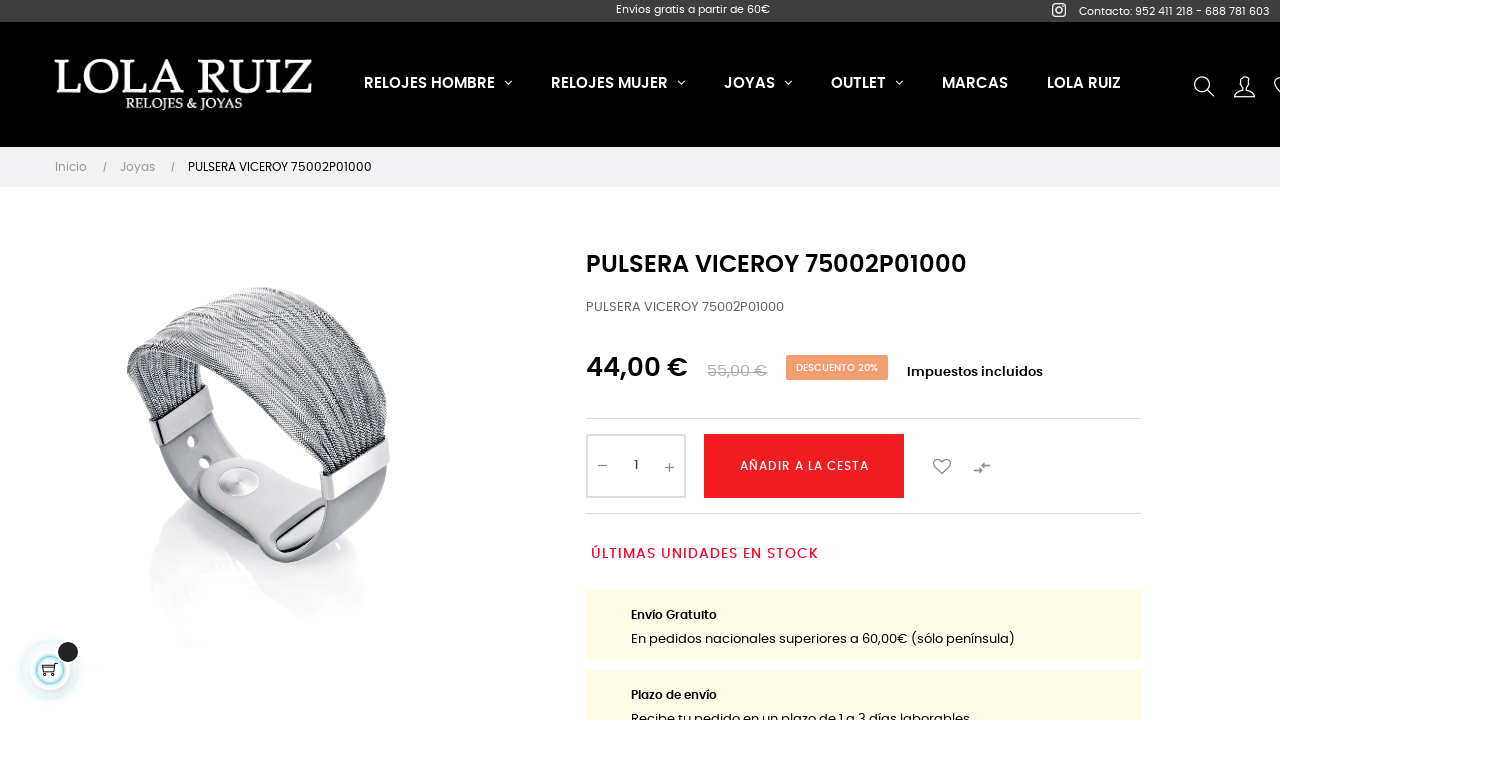

--- FILE ---
content_type: text/html; charset=utf-8
request_url: https://lolaruizjoyeria.com/joyas/1336-75002p01000.html
body_size: 17916
content:
<!doctype html>
<html lang="es"  class="default" >

  <head>
    
      
  <meta charset="utf-8">


  <meta http-equiv="x-ua-compatible" content="ie=edge">



  <link rel="canonical" href="https://lolaruizjoyeria.com/joyas/1336-75002p01000.html">

  <title>PULSERA VICEROY 75002P01000</title>
  <meta name="description" content="PULSERA VICEROY 75002P01000">
  <meta name="keywords" content="">
      
        



  <meta name="viewport" content="width=device-width, initial-scale=1">



  <link rel="icon" type="image/vnd.microsoft.icon" href="https://lolaruizjoyeria.com/img/favicon.ico?1651650628">
  <link rel="shortcut icon" type="image/x-icon" href="https://lolaruizjoyeria.com/img/favicon.ico?1651650628">


  

    <link rel="stylesheet" href="https://lolaruizjoyeria.com/themes/at_movic/assets/cache/theme-b1f0ca259.css" type="text/css" media="all">



    


  

  <script type="text/javascript">
        var LEO_COOKIE_THEME = "AT_MOVIC_PANEL_CONFIG";
        var add_cart_error = "An error occurred while processing your request. Please try again";
        var ajaxsearch = "1";
        var buttoncompare_title_add = "Comparar";
        var buttoncompare_title_remove = "Eliminar de comparaci\u00f3n";
        var buttonwishlist_title_add = "Lista de deseos";
        var buttonwishlist_title_remove = "Sacar de la WishList";
        var cancel_rating_txt = "Cancel Rating";
        var comparator_max_item = 3;
        var compared_products = [];
        var disable_review_form_txt = "No existe un criterio para opinar de este producto o este lenguaje";
        var enable_dropdown_defaultcart = 1;
        var enable_flycart_effect = 1;
        var enable_notification = 0;
        var height_cart_item = "115";
        var isLogged = false;
        var leo_push = 0;
        var leo_search_url = "https:\/\/lolaruizjoyeria.com\/module\/leoproductsearch\/productsearch";
        var leo_token = "d28acfdd3cf1b983257b85ff06a5e8d4";
        var leoproductsearch_static_token = "d28acfdd3cf1b983257b85ff06a5e8d4";
        var leoproductsearch_token = "974f2ea35f630018e3c348d4428571c0";
        var lf_is_gen_rtl = false;
        var lps_show_product_img = "1";
        var lps_show_product_price = "1";
        var lql_ajax_url = "https:\/\/lolaruizjoyeria.com\/module\/leoquicklogin\/leocustomer";
        var lql_is_gen_rtl = false;
        var lql_module_dir = "\/modules\/leoquicklogin\/";
        var lql_myaccount_url = "https:\/\/lolaruizjoyeria.com\/mi-cuenta";
        var lql_redirect = "";
        var number_cartitem_display = 3;
        var numpro_display = "100";
        var prestashop = {"cart":{"products":[],"totals":{"total":{"type":"total","label":"Total","amount":0,"value":"0,00\u00a0\u20ac"},"total_including_tax":{"type":"total","label":"Total (impuestos incl.)","amount":0,"value":"0,00\u00a0\u20ac"},"total_excluding_tax":{"type":"total","label":"Total (impuestos excl.)","amount":0,"value":"0,00\u00a0\u20ac"}},"subtotals":{"products":{"type":"products","label":"Subtotal","amount":0,"value":"0,00\u00a0\u20ac"},"discounts":null,"shipping":{"type":"shipping","label":"Transporte","amount":0,"value":""},"tax":null},"products_count":0,"summary_string":"0 art\u00edculos","vouchers":{"allowed":1,"added":[]},"discounts":[],"minimalPurchase":0,"minimalPurchaseRequired":""},"currency":{"name":"Euro","iso_code":"EUR","iso_code_num":"978","sign":"\u20ac"},"customer":{"lastname":null,"firstname":null,"email":null,"birthday":null,"newsletter":null,"newsletter_date_add":null,"optin":null,"website":null,"company":null,"siret":null,"ape":null,"is_logged":false,"gender":{"type":null,"name":null},"addresses":[]},"language":{"name":"Espa\u00f1ol (Spanish)","iso_code":"es","locale":"es-ES","language_code":"es","is_rtl":"0","date_format_lite":"d\/m\/Y","date_format_full":"d\/m\/Y H:i:s","id":1},"page":{"title":"","canonical":null,"meta":{"title":"PULSERA VICEROY 75002P01000","description":"PULSERA VICEROY 75002P01000","keywords":"","robots":"index"},"page_name":"product","body_classes":{"lang-es":true,"lang-rtl":false,"country-ES":true,"currency-EUR":true,"layout-full-width":true,"page-product":true,"tax-display-enabled":true,"product-id-1336":true,"product-PULSERA VICEROY 75002P01000":true,"product-id-category-47":true,"product-id-manufacturer-8":true,"product-id-supplier-0":true,"product-available-for-order":true},"admin_notifications":[]},"shop":{"name":"Lola Ruiz Joyeria","logo":"https:\/\/lolaruizjoyeria.com\/img\/lola-ruiz-joyeria-logo-1648454659.jpg","stores_icon":"https:\/\/lolaruizjoyeria.com\/img\/logo_stores.png","favicon":"https:\/\/lolaruizjoyeria.com\/img\/favicon.ico"},"urls":{"base_url":"https:\/\/lolaruizjoyeria.com\/","current_url":"https:\/\/lolaruizjoyeria.com\/joyas\/1336-75002p01000.html","shop_domain_url":"https:\/\/lolaruizjoyeria.com","img_ps_url":"https:\/\/lolaruizjoyeria.com\/img\/","img_cat_url":"https:\/\/lolaruizjoyeria.com\/img\/c\/","img_lang_url":"https:\/\/lolaruizjoyeria.com\/img\/l\/","img_prod_url":"https:\/\/lolaruizjoyeria.com\/img\/p\/","img_manu_url":"https:\/\/lolaruizjoyeria.com\/img\/m\/","img_sup_url":"https:\/\/lolaruizjoyeria.com\/img\/su\/","img_ship_url":"https:\/\/lolaruizjoyeria.com\/img\/s\/","img_store_url":"https:\/\/lolaruizjoyeria.com\/img\/st\/","img_col_url":"https:\/\/lolaruizjoyeria.com\/img\/co\/","img_url":"https:\/\/lolaruizjoyeria.com\/themes\/at_movic\/assets\/img\/","css_url":"https:\/\/lolaruizjoyeria.com\/themes\/at_movic\/assets\/css\/","js_url":"https:\/\/lolaruizjoyeria.com\/themes\/at_movic\/assets\/js\/","pic_url":"https:\/\/lolaruizjoyeria.com\/upload\/","pages":{"address":"https:\/\/lolaruizjoyeria.com\/direccion","addresses":"https:\/\/lolaruizjoyeria.com\/direcciones","authentication":"https:\/\/lolaruizjoyeria.com\/iniciar-sesion","cart":"https:\/\/lolaruizjoyeria.com\/carrito","category":"https:\/\/lolaruizjoyeria.com\/index.php?controller=category","cms":"https:\/\/lolaruizjoyeria.com\/index.php?controller=cms","contact":"https:\/\/lolaruizjoyeria.com\/contactenos","discount":"https:\/\/lolaruizjoyeria.com\/descuento","guest_tracking":"https:\/\/lolaruizjoyeria.com\/seguimiento-pedido-invitado","history":"https:\/\/lolaruizjoyeria.com\/historial-compra","identity":"https:\/\/lolaruizjoyeria.com\/datos-personales","index":"https:\/\/lolaruizjoyeria.com\/","my_account":"https:\/\/lolaruizjoyeria.com\/mi-cuenta","order_confirmation":"https:\/\/lolaruizjoyeria.com\/confirmacion-pedido","order_detail":"https:\/\/lolaruizjoyeria.com\/index.php?controller=order-detail","order_follow":"https:\/\/lolaruizjoyeria.com\/seguimiento-pedido","order":"https:\/\/lolaruizjoyeria.com\/pedido","order_return":"https:\/\/lolaruizjoyeria.com\/index.php?controller=order-return","order_slip":"https:\/\/lolaruizjoyeria.com\/facturas-abono","pagenotfound":"https:\/\/lolaruizjoyeria.com\/pagina-no-encontrada","password":"https:\/\/lolaruizjoyeria.com\/recuperar-contrase\u00f1a","pdf_invoice":"https:\/\/lolaruizjoyeria.com\/index.php?controller=pdf-invoice","pdf_order_return":"https:\/\/lolaruizjoyeria.com\/index.php?controller=pdf-order-return","pdf_order_slip":"https:\/\/lolaruizjoyeria.com\/index.php?controller=pdf-order-slip","prices_drop":"https:\/\/lolaruizjoyeria.com\/productos-rebajados","product":"https:\/\/lolaruizjoyeria.com\/index.php?controller=product","search":"https:\/\/lolaruizjoyeria.com\/busqueda","sitemap":"https:\/\/lolaruizjoyeria.com\/mapa del sitio","stores":"https:\/\/lolaruizjoyeria.com\/tiendas","supplier":"https:\/\/lolaruizjoyeria.com\/proveedor","register":"https:\/\/lolaruizjoyeria.com\/iniciar-sesion?create_account=1","order_login":"https:\/\/lolaruizjoyeria.com\/pedido?login=1"},"alternative_langs":[],"theme_assets":"\/themes\/at_movic\/assets\/","actions":{"logout":"https:\/\/lolaruizjoyeria.com\/?mylogout="},"no_picture_image":{"bySize":{"small_default":{"url":"https:\/\/lolaruizjoyeria.com\/img\/p\/es-default-small_default.jpg","width":98,"height":123},"cart_default":{"url":"https:\/\/lolaruizjoyeria.com\/img\/p\/es-default-cart_default.jpg","width":250,"height":314},"medium_default":{"url":"https:\/\/lolaruizjoyeria.com\/img\/p\/es-default-medium_default.jpg","width":378,"height":472},"home_default":{"url":"https:\/\/lolaruizjoyeria.com\/img\/p\/es-default-home_default.jpg","width":378,"height":472},"large_default":{"url":"https:\/\/lolaruizjoyeria.com\/img\/p\/es-default-large_default.jpg","width":800,"height":1000}},"small":{"url":"https:\/\/lolaruizjoyeria.com\/img\/p\/es-default-small_default.jpg","width":98,"height":123},"medium":{"url":"https:\/\/lolaruizjoyeria.com\/img\/p\/es-default-medium_default.jpg","width":378,"height":472},"large":{"url":"https:\/\/lolaruizjoyeria.com\/img\/p\/es-default-large_default.jpg","width":800,"height":1000},"legend":""}},"configuration":{"display_taxes_label":true,"display_prices_tax_incl":true,"is_catalog":false,"show_prices":true,"opt_in":{"partner":true},"quantity_discount":{"type":"discount","label":"Descuento unitario"},"voucher_enabled":1,"return_enabled":0},"field_required":[],"breadcrumb":{"links":[{"title":"Inicio","url":"https:\/\/lolaruizjoyeria.com\/"},{"title":"Joyas","url":"https:\/\/lolaruizjoyeria.com\/47-joyas"},{"title":"PULSERA VICEROY 75002P01000","url":"https:\/\/lolaruizjoyeria.com\/joyas\/1336-75002p01000.html"}],"count":3},"link":{"protocol_link":"https:\/\/","protocol_content":"https:\/\/"},"time":1769614015,"static_token":"d28acfdd3cf1b983257b85ff06a5e8d4","token":"974f2ea35f630018e3c348d4428571c0","debug":false};
        var productcompare_add = "El producto ha sido a\u00f1adido a la lista de comparaci\u00f3n";
        var productcompare_add_error = "An error occurred while adding. Please try again";
        var productcompare_max_item = "No se puede agregar m\u00e1s de 3 producto a la comparaci\u00f3n de productos";
        var productcompare_remove = "El producto se ha eliminado correctamente de la lista de comparaci\u00f3n";
        var productcompare_remove_error = "An error occurred while removing. Please try again";
        var productcompare_url = "https:\/\/lolaruizjoyeria.com\/module\/leofeature\/productscompare";
        var productcompare_viewlistcompare = "Ver la lista de comparaci\u00f3n";
        var psemailsubscription_subscription = "https:\/\/lolaruizjoyeria.com\/module\/ps_emailsubscription\/subscription";
        var psr_icon_color = "#F19D76";
        var review_error = "An error occurred while processing your request. Please try again";
        var show_popup = 1;
        var text_no_product = "Don't have products";
        var text_results_count = "results";
        var type_dropdown_defaultcart = "dropdown";
        var type_flycart_effect = "fade";
        var url_leoproductattribute = "https:\/\/lolaruizjoyeria.com\/module\/leofeature\/LeoProductAttribute";
        var width_cart_item = "265";
        var wishlist_add = "El producto ha sido a\u00f1adido a su lista de deseos";
        var wishlist_cancel_txt = "Cancelar";
        var wishlist_confirm_del_txt = "Eliminar el elemento seleccionado?";
        var wishlist_del_default_txt = "No se puede eliminar por defecto deseos";
        var wishlist_email_txt = "Email";
        var wishlist_loggin_required = "Tienes que iniciar sesi\u00f3n para poder gestionar su lista de deseos";
        var wishlist_ok_txt = "De acuerdo";
        var wishlist_quantity_required = "Debe introducir una cantidad";
        var wishlist_remove = "El producto se retir\u00f3 con \u00e9xito de su Lista de deseos";
        var wishlist_reset_txt = "Reiniciar";
        var wishlist_send_txt = "Enviar";
        var wishlist_send_wishlist_txt = "Enviar lista de deseos";
        var wishlist_url = "https:\/\/lolaruizjoyeria.com\/module\/leofeature\/mywishlist";
        var wishlist_viewwishlist = "Ver su lista de deseos";
      </script>
<script type="text/javascript">
	var choosefile_text = "Elija el archivo";
	var turnoff_popup_text = "No mostrar este popup de nuevo";
	
	var size_item_quickview = 82;
	var style_scroll_quickview = 'vertical';
	
	var size_item_page = 113;
	var style_scroll_page = 'horizontal';
	
	var size_item_quickview_attr = 101;	
	var style_scroll_quickview_attr = 'vertical';
	
	var size_item_popup = 160;
	var style_scroll_popup = 'vertical';
</script>


  <!-- emarketing start -->










<!-- emarketing end --><script type="text/javascript">
	
	var FancyboxI18nClose = "Cerrar";
	var FancyboxI18nNext = "Siguiente";
	var FancyboxI18nPrev = "Anterior";
	var current_link = "http://lolaruizjoyeria.com/";		
	var currentURL = window.location;
	currentURL = String(currentURL);
	currentURL = currentURL.replace("https://","").replace("http://","").replace("www.","").replace( /#\w*/, "" );
	current_link = current_link.replace("https://","").replace("http://","").replace("www.","");
	var text_warning_select_txt = "Por favor seleccione uno de quitar?";
	var text_confirm_remove_txt = "¿Seguro para eliminar fila de pie?";
	var close_bt_txt = "Cerrar";
	var list_menu = [];
	var list_menu_tmp = {};
	var list_tab = [];
	var isHomeMenu = 0;
	
</script>
        <style type="text/css">/*BANNER DTOS*/
.bannerdto { display: flex; justify-content: center; align-items: center;
} /*TEXTOS DISPONIBILIDAD DE ARTICULOS*/
#product-availability .product-available { color: #036bff; font-size: 14px; font-weight: 500;
}
#product-availability .product-last-items { color: #ff032a; font-size: 14px; font-weight: 500;
} /*TITULOS CATEGORÍAS DE PRODUCTOS*/
h6, .h6 { font-size: 16px;
} /*MODULO SEGURIDAD*/
.blockreassurance_product { margin-top: 0px;
}
.blockreassurance_product>div { background-color: #fffce8; padding: 10px 25px 10px 45px; border: 0;
} /*CARACTERÍSTICAS DE PRODUCTO*/
.product-features>dl.data-sheet dt.name { color: #000000; font-weight: 400 !important; background: #fffce8;
}
.product-features>dl.data-sheet dd.value { color: #000000; font-weight: 400 !important; background: #fffce8;
} /*TAMAÑO IMAGEN EN CARRUSEL*/ @media (min-width: 1200px) { .thumbnail-container a.product-thumbnail img { width: 75% !important; height: 75% !important; left: 27px; }
} .thumbnail-container a.product-thumbnail { width: 20em; height: 20em;
} /*FOOTER*/
.footer-container .ApColumn .title_block { margin: 0 0 10px; font-size: 14px !important; color: white;
}
.custom-checkbox .psgdpr_consent_message { color: #fff; margin-top: 14px;
} </style>
            <script async src="https://www.googletagmanager.com/gtag/js?id=G-GP4QFZX2Z8"></script>
<script>
  window.dataLayer = window.dataLayer || [];
  function gtag(){dataLayer.push(arguments);}
  gtag('js', new Date());
  gtag(
    'config',
    'G-GP4QFZX2Z8',
    {
      'debug_mode':false
      , 'anonymize_ip': true                }
  );
</script>

<!-- @file modules\appagebuilder\views\templates\hook\header -->

<script>
	/**
	 * List functions will run when document.ready()
	 */
	var ap_list_functions = [];
	/**
	 * List functions will run when window.load()
	 */
	var ap_list_functions_loaded = [];

	/**
	 * List functions will run when document.ready() for theme
	 */

	var products_list_functions = [];
</script>


<script type='text/javascript'>
	var leoOption = {
		category_qty:1,
		product_list_image:0,
		product_one_img:1,
		productCdown: 1,
		productColor: 0,
		homeWidth: 378,
		homeheight: 472,
	}

	ap_list_functions.push(function(){
		if (typeof $.LeoCustomAjax !== "undefined" && $.isFunction($.LeoCustomAjax)) {
			var leoCustomAjax = new $.LeoCustomAjax();
			leoCustomAjax.processAjax();
		}
	});
</script>




    
  <meta property="og:type" content="product">
  <meta property="og:url" content="https://lolaruizjoyeria.com/joyas/1336-75002p01000.html">
  <meta property="og:title" content="PULSERA VICEROY 75002P01000">
  <meta property="og:site_name" content="Lola Ruiz Joyeria">
  <meta property="og:description" content="PULSERA VICEROY 75002P01000">
  <meta property="og:image" content="https://lolaruizjoyeria.com/2053-large_default/75002p01000.jpg">
      <meta property="product:pretax_price:amount" content="36.364">
    <meta property="product:pretax_price:currency" content="EUR">
    <meta property="product:price:amount" content="44">
    <meta property="product:price:currency" content="EUR">
    
  </head>

  <body id="product" class="lang-es country-es currency-eur layout-full-width page-product tax-display-enabled product-id-1336 product-pulsera-viceroy-75002p01000 product-id-category-47 product-id-manufacturer-8 product-id-supplier-0 product-available-for-order fullwidth">

    
      
    

    <main id="page">
      
              
      <header id="header">
        <div class="header-container">
          
             
 <div style="display:flex;background-color: #3E3E3E; height: 1.7em;justify-content: flex-end;">
	<p class="envios">Envíos gratis a partir de 60€</p>
	<a href="https://www.instagram.com/lolaruiz_joyeria/" style="color: white;float:right;padding: 1em;align-self: center;"><img src="https://lolaruizjoyeria.com/img/instagram.png" width="14" height="14"></a>
	<p style="color: #ffffff !important;font-size: 11px;align-self: center;margin-right: 1em;">Contacto: 952 411 218 - 688 781 603</p>
</div>


  <div class="header-banner">
          <div class="container">
              <div class="inner"></div>
          </div>
        </div>



  <nav class="header-nav">
    <div class="topnav">
              <div class="inner"></div>
          </div>
    <div class="bottomnav">
              <div class="inner"></div>
          </div>
  </nav>



  <div class="header-top">
          <div class="inner"><!-- @file modules\appagebuilder\views\templates\hook\ApRow -->
    <div        class="row box-top no-margin ApRow  has-bg bg-boxed"
                            style="background: no-repeat;"        data-bg_data=" no-repeat"        >
                                            <!-- @file modules\appagebuilder\views\templates\hook\ApColumn -->
<div    class="col-xl-2 col-lg-3 col-md-12 col-sm-12 col-xs-12 col-sp-12 col-logo ApColumn "
	    >
                    <!-- @file modules\appagebuilder\views\templates\hook\ApGenCode -->

	<div class="h-logo">    <a href="https://lolaruizjoyeria.com/">        <img class="img-fluid" src="https://lolaruizjoyeria.com/img/lola-ruiz-joyeria-logo-1648454659.jpg" alt="Lola Ruiz Joyeria">    </a></div>

    </div><!-- @file modules\appagebuilder\views\templates\hook\ApColumn -->
<div    class="col-xl-8 col-lg-6 col-md-3 col-sm-3 col-xs-3 col-sp-3 col-menu ApColumn "
	    >
                    <!-- @file modules\appagebuilder\views\templates\hook\ApSlideShow -->
<div id="memgamenu-form_3289318688606182" class="ApMegamenu">
			    
                <nav data-megamenu-id="3289318688606182" class="leo-megamenu cavas_menu navbar navbar-default enable-canvas " role="navigation">
                            <!-- Brand and toggle get grouped for better mobile display -->
                            <div class="navbar-header">
                                    <button type="button" class="navbar-toggler hidden-lg-up" data-toggle="collapse" data-target=".megamenu-off-canvas-3289318688606182">
                                            <span class="sr-only">Navegación de palanca</span>
                                            &#9776;
                                            <!--
                                            <span class="icon-bar"></span>
                                            <span class="icon-bar"></span>
                                            <span class="icon-bar"></span>
                                            -->
                                    </button>
                            </div>
                            <!-- Collect the nav links, forms, and other content for toggling -->
                                                        <div class="leo-top-menu collapse navbar-toggleable-md megamenu-off-canvas megamenu-off-canvas-3289318688606182"><ul class="nav navbar-nav megamenu horizontal"><li data-menu-type="category" class="nav-item parent  dropdown   leo-1" >
    <a class="nav-link dropdown-toggle has-category" data-toggle="dropdown" href="https://lolaruizjoyeria.com/43-relojes-hombre" target="_self">

                    
                    <span class="menu-title">Relojes Hombre</span>
                                        
            </a>
        <b class="caret"></b>
            <div class="dropdown-sub dropdown-menu" style="width:800px">
            <div class="dropdown-menu-inner">
                                    <div class="row">
                                                    <div class="mega-col col-md-3" >
                                <div class="mega-col-inner ">
                                    <div class="leo-widget" data-id_widget="1631877706">
    <div class="widget-links">
		<div class="menu-title">
		Relojes Hombre
	</div>
		<div class="widget-inner">	
		<div id="tabs986400190" class="panel-group">
			<ul class="nav-links">
				  
					<li ><a href="https://lolaruizjoyeria.com/43-relojes-hombre" >Todos los Relojes</a></li>
							</ul>
		</div>
	</div>
    </div>
</div>                                </div>
                            </div>
                                                    <div class="mega-col col-md-2" >
                                <div class="mega-col-inner ">
                                    <div class="leo-widget" data-id_widget="1631877890">
    <div class="widget-links">
		<div class="menu-title">
		Marcas
	</div>
		<div class="widget-inner">	
		<div id="tabs1546179202" class="panel-group">
			<ul class="nav-links">
				  
					<li ><a href="https://lolaruizjoyeria.com/43-relojes-hombre?q=Marca-Seiko" >Seiko</a></li>
				  
					<li ><a href="https://lolaruizjoyeria.com/43-relojes-hombre?q=Marca-Tommy+Hilfiger" >Tommy Hilfiger</a></li>
				  
					<li ><a href="https://lolaruizjoyeria.com/43-relojes-hombre?q=Marca-Guess" >Guess</a></li>
				  
					<li ><a href="https://lolaruizjoyeria.com/43-relojes-hombre?q=Marca-Bering" >Bering</a></li>
				  
					<li ><a href="https://lolaruizjoyeria.com/43-relojes-hombre?q=Marca-G%5C-Shock" >G-Shock</a></li>
				  
					<li ><a href="https://lolaruizjoyeria.com/43-relojes-hombres?q=Marca-Casio" >Casio</a></li>
				  
					<li ><a href="https://lolaruizjoyeria.com/43-relojes-hombre?q=Marca-Casio+Vintage" >Casio Vintage</a></li>
				  
					<li ><a href="https://lolaruizjoyeria.com/43-relojes-hombre?q=Marca-Lotus" >Lotus</a></li>
				  
					<li ><a href="https://lolaruizjoyeria.com/43-relojes-hombre?q=Marca-Gant" >Gant</a></li>
				  
					<li ><a href="https://lolaruizjoyeria.com/43-relojes-hombre?q=Marca-swiss-military" >Swiss Military</a></li>
							</ul>
		</div>
	</div>
    </div>
</div>                                </div>
                            </div>
                                                    <div class="mega-col col-md-2" >
                                <div class="mega-col-inner ">
                                    <div class="leo-widget" data-id_widget="1631878219">
    <div class="widget-links">
		<div class="menu-title">
		Estilo
	</div>
		<div class="widget-inner">	
		<div id="tabs277473192" class="panel-group">
			<ul class="nav-links">
				  
					<li ><a href="https://lolaruizjoyeria.com/43-relojes-hombres?q=Estilo-Clasico" >Clásico</a></li>
				  
					<li ><a href="https://lolaruizjoyeria.com/43-relojes-hombres?q=Estilo-Deportivo" >Deportivo</a></li>
				  
					<li ><a href="https://lolaruizjoyeria.com/43-relojes-hombres?q=Estilo-Moderno" >Moderno</a></li>
				  
					<li ><a href="https://lolaruizjoyeria.com/43-relojes-hombres?q=Estilo-Vintage" >Vintage</a></li>
							</ul>
		</div>
	</div>
    </div>
</div>                                </div>
                            </div>
                                                    <div class="mega-col col-md-2" >
                                <div class="mega-col-inner ">
                                    <div class="leo-widget" data-id_widget="1631878303">
    <div class="widget-links">
		<div class="menu-title">
		Movimiento
	</div>
		<div class="widget-inner">	
		<div id="tabs1873651993" class="panel-group">
			<ul class="nav-links">
				  
					<li ><a href="https://lolaruizjoyeria.com/43-relojes-hombres?q=Movimiento-Automatico" >Automático</a></li>
				  
					<li ><a href="https://lolaruizjoyeria.com/43-relojes-hombres?q=Movimiento-Cuarzo" >Cuarzo</a></li>
				  
					<li ><a href="https://lolaruizjoyeria.com/43-relojes-hombres?q=Movimiento-Cuerda-Manual" >Cuerda Manual</a></li>
				  
					<li ><a href="https://lolaruizjoyeria.com/43-relojes-hombres?q=Movimiento-Solar" >Solar</a></li>
				  
					<li ><a href="https://lolaruizjoyeria.com/43-relojes-hombres?q=Movimiento-Kinetic" >Kinetic</a></li>
							</ul>
		</div>
	</div>
    </div>
</div>                                </div>
                            </div>
                                                    <div class="mega-col col-md-2" >
                                <div class="mega-col-inner ">
                                    <div class="leo-widget" data-id_widget="1631878404">
    <div class="widget-links">
		<div class="menu-title">
		Precio
	</div>
		<div class="widget-inner">	
		<div id="tabs897440367" class="panel-group">
			<ul class="nav-links">
				  
					<li ><a href="https://lolaruizjoyeria.com/43-relojes-hombres?q=Precio-%E2%82%AC-0-100" >&lt; 100 €</a></li>
				  
					<li ><a href="https://lolaruizjoyeria.com/43-relojes-hombres?q=Precio-%E2%82%AC-100-200" >100-200 €</a></li>
				  
					<li ><a href="https://lolaruizjoyeria.com/43-relojes-hombres?q=Precio-%E2%82%AC-200-500" >200-500 €</a></li>
				  
					<li ><a href="https://lolaruizjoyeria.com/43-relojes-hombres?q=Precio-%E2%82%AC-500-9999" >&gt; 500 €</a></li>
							</ul>
		</div>
	</div>
    </div>
</div>                                </div>
                            </div>
                                            </div>
                            </div>
        </div>
    </li>
<li data-menu-type="category" class="nav-item parent  dropdown   leo-1" >
    <a class="nav-link dropdown-toggle has-category" data-toggle="dropdown" href="https://lolaruizjoyeria.com/44-relojes-mujer" target="_self">

                    
                    <span class="menu-title">Relojes Mujer</span>
                                        
            </a>
        <b class="caret"></b>
            <div class="dropdown-sub dropdown-menu" style="width:800px">
            <div class="dropdown-menu-inner">
                                    <div class="row">
                                                    <div class="mega-col col-md-2" >
                                <div class="mega-col-inner ">
                                    <div class="leo-widget" data-id_widget="1631878914">
    <div class="widget-links">
		<div class="menu-title">
		Relojes Mujer
	</div>
		<div class="widget-inner">	
		<div id="tabs279991792" class="panel-group">
			<ul class="nav-links">
				  
					<li ><a href="https://lolaruizjoyeria.com/44-relojes-mujer" >Todos los Relojes</a></li>
							</ul>
		</div>
	</div>
    </div>
</div>                                </div>
                            </div>
                                                    <div class="mega-col col-md-2" >
                                <div class="mega-col-inner ">
                                    <div class="leo-widget" data-id_widget="1631879141">
    <div class="widget-links">
		<div class="menu-title">
		Marcas
	</div>
		<div class="widget-inner">	
		<div id="tabs2122383974" class="panel-group">
			<ul class="nav-links">
				  
					<li ><a href="https://lolaruizjoyeria.com/44-relojes-mujer?q=Marca-Seiko" >Seiko</a></li>
				  
					<li ><a href="https://lolaruizjoyeria.com/44-relojes-mujer?q=Marca-Tous" >Tous</a></li>
				  
					<li ><a href="https://lolaruizjoyeria.com/44-relojes-mujer?q=Marca-Guess" >Guess</a></li>
				  
					<li ><a href="https://lolaruizjoyeria.com/44-relojes-mujer?q=Marca-Tommy+Hilfiger" >Tommy Hilfiger</a></li>
				  
					<li ><a href="https://lolaruizjoyeria.com/44-relojes-mujer?q=Marca-Bering" >Bering</a></li>
				  
					<li ><a href="https://lolaruizjoyeria.com/44-relojes-mujer?q=Marca-Casio" >Casio</a></li>
				  
					<li ><a href="https://lolaruizjoyeria.com/44-relojes-mujer?q=Marca-Casio+Vintage" >Casio Vintage</a></li>
				  
					<li ><a href="https://lolaruizjoyeria.com/44-relojes-mujer?q=Marca-Lotus" >Lotus</a></li>
							</ul>
		</div>
	</div>
    </div>
</div>                                </div>
                            </div>
                                                    <div class="mega-col col-md-2" >
                                <div class="mega-col-inner ">
                                    <div class="leo-widget" data-id_widget="1638355013">
    <div class="widget-links">
		<div class="menu-title">
		Estilo
	</div>
		<div class="widget-inner">	
		<div id="tabs2123166585" class="panel-group">
			<ul class="nav-links">
				  
					<li ><a href="https://lolaruizjoyeria.com/44-relojes-mujer?q=Estilo-Clasico" >Clasico</a></li>
				  
					<li ><a href="https://lolaruizjoyeria.com/44-relojes-mujer?q=Estilo-Deportivo" >Deportivo</a></li>
				  
					<li ><a href="https://lolaruizjoyeria.com/44-relojes-mujer?q=Estilo-Moderno" >Moderno</a></li>
				  
					<li ><a href="https://lolaruizjoyeria.com/44-relojes-mujer?q=Estilo-Vintage" >Vintage</a></li>
							</ul>
		</div>
	</div>
    </div>
</div>                                </div>
                            </div>
                                                    <div class="mega-col col-md-2" >
                                <div class="mega-col-inner ">
                                    <div class="leo-widget" data-id_widget="1706177289">
    <div class="widget-links">
		<div class="menu-title">
		Movimiento
	</div>
		<div class="widget-inner">	
		<div id="tabs1746847920" class="panel-group">
			<ul class="nav-links">
				  
					<li ><a href="https://lolaruizjoyeria.com/44-relojes-mujer?q=Movimiento-Automatico" >Automático</a></li>
				  
					<li ><a href="https://lolaruizjoyeria.com/44-relojes-mujer?q=Movimiento-Cuarzo" >Cuarzo</a></li>
				  
					<li ><a href="https://lolaruizjoyeria.com/44-relojes-mujer?q=Movimiento-Cuerda-Manual" >Cuerda Manual</a></li>
				  
					<li ><a href="https://lolaruizjoyeria.com/44-relojes-mujer?q=Movimiento-Solar" >Solar</a></li>
				  
					<li ><a href="https://lolaruizjoyeria.com/44-relojes-mujer?q=Movimiento-Kinetic" >Kinetic</a></li>
							</ul>
		</div>
	</div>
    </div>
</div>                                </div>
                            </div>
                                                    <div class="mega-col col-md-3" >
                                <div class="mega-col-inner ">
                                    <div class="leo-widget" data-id_widget="1638355332">
    <div class="widget-links">
		<div class="menu-title">
		Precio
	</div>
		<div class="widget-inner">	
		<div id="tabs1444450566" class="panel-group">
			<ul class="nav-links">
				  
					<li ><a href="https://lolaruizjoyeria.com/44-relojes-mujer?q=Precio-%E2%82%AC-0-100" >&lt; 100 €</a></li>
				  
					<li ><a href="https://lolaruizjoyeria.com/44-relojes-mujer?q=Precio-%E2%82%AC-100-200" >100 - 200 €</a></li>
				  
					<li ><a href="https://lolaruizjoyeria.com/44-relojes-mujer?q=Precio-%E2%82%AC-200-500" >200 - 500 €</a></li>
				  
					<li ><a href="https://lolaruizjoyeria.com/44-relojes-mujer?q=Precio-%E2%82%AC-500-9999" >&gt; 500 €</a></li>
							</ul>
		</div>
	</div>
    </div>
</div>                                </div>
                            </div>
                                            </div>
                            </div>
        </div>
    </li>
<li data-menu-type="category" class="nav-item parent  dropdown aligned-left  leo-1" >
    <a class="nav-link dropdown-toggle has-category" data-toggle="dropdown" href="https://lolaruizjoyeria.com/47-joyas" target="_self">

                    
                    <span class="menu-title">Joyas</span>
                                        
            </a>
        <b class="caret"></b>
            <div class="dropdown-sub dropdown-menu" style="width:800px">
            <div class="dropdown-menu-inner">
                                    <div class="row">
                                                    <div class="mega-col col-md-3" >
                                <div class="mega-col-inner ">
                                    <div class="leo-widget" data-id_widget="1636105152">
    <div class="widget-links">
		<div class="menu-title">
		Joyas
	</div>
		<div class="widget-inner">	
		<div id="tabs767869034" class="panel-group">
			<ul class="nav-links">
				  
					<li ><a href="https://lolaruizjoyeria.com/47-joyas" >Todas las joyas</a></li>
				  
					<li ><a href="https://lolaruizjoyeria.com/95-pendientes" >Pendientes</a></li>
				  
					<li ><a href="https://lolaruizjoyeria.com/92-anillos" >Anillos</a></li>
				  
					<li ><a href="https://lolaruizjoyeria.com/93-pulseras" >Pulseras</a></li>
				  
					<li ><a href="https://lolaruizjoyeria.com/94-collares" >Collares</a></li>
							</ul>
		</div>
	</div>
    </div>
</div>                                </div>
                            </div>
                                                    <div class="mega-col col-md-2" >
                                <div class="mega-col-inner ">
                                    <div class="leo-widget" data-id_widget="1631879730">
    <div class="widget-links">
		<div class="menu-title">
		Marcas
	</div>
		<div class="widget-inner">	
		<div id="tabs298544141" class="panel-group">
			<ul class="nav-links">
				  
					<li ><a href="https://lolaruizjoyeria.com/47-joyas?q=Marca-Uno+de+50" >Uno de 50</a></li>
				  
					<li ><a href="https://lolaruizjoyeria.com/47-joyas?q=Marca-Majorica" >Majorica</a></li>
				  
					<li ><a href="https://lolaruizjoyeria.com/47-joyas?q=Marca-P+de+Paola" >P de Paola</a></li>
				  
					<li ><a href="https://lolaruizjoyeria.com/47-joyas?q=Marca-Guess" >Guess</a></li>
				  
					<li ><a href="https://lolaruizjoyeria.com/47-joyas?q=Marca-Tommy+Hilfiger" >Tommy Hilfiger</a></li>
				  
					<li ><a href="https://lolaruizjoyeria.com/47-joyas?q=Marca-Viceroy" >Viceroy</a></li>
				  
					<li ><a href="https://lolaruizjoyeria.com/47-joyas?q=Marca-Diamonfire" >DiamonFire</a></li>
				  
					<li ><a href="https://lolaruizjoyeria.com/47-joyas?q=Marca-Le+Carré" >Le Carré</a></li>
				  
					<li ><a href="https://lolaruizjoyeria.com/47-joyas?q=Marca-Itemporality" >Itemporality</a></li>
				  
					<li ><a href="https://lolaruizjoyeria.com/47-joyas?q=Marca-Vidal+%26+Vidal" > Vidal &amp; Vidal</a></li>
							</ul>
		</div>
	</div>
    </div>
</div>                                </div>
                            </div>
                                                    <div class="mega-col col-md-2" >
                                <div class="mega-col-inner ">
                                    <div class="leo-widget" data-id_widget="1632126688">
    <div class="widget-links">
		<div class="menu-title">
		Material
	</div>
		<div class="widget-inner">	
		<div id="tabs2028180753" class="panel-group">
			<ul class="nav-links">
				  
					<li ><a href="https://lolaruizjoyeria.com/47-joyas?q=Material-Acero" >Acero</a></li>
				  
					<li ><a href="https://lolaruizjoyeria.com/47-joyas?q=Material-Plata" >Plata</a></li>
				  
					<li ><a href="https://lolaruizjoyeria.com/47-joyas?q=Material-Oro" >Oro</a></li>
				  
					<li ><a href="https://lolaruizjoyeria.com/47-joyas?q=Material-Metal" >Metal</a></li>
							</ul>
		</div>
	</div>
    </div>
</div>                                </div>
                            </div>
                                                    <div class="mega-col col-md-2" >
                                <div class="mega-col-inner ">
                                    <div class="leo-widget" data-id_widget="1632126806">
    <div class="widget-links">
		<div class="menu-title">
		Género
	</div>
		<div class="widget-inner">	
		<div id="tabs837177268" class="panel-group">
			<ul class="nav-links">
				  
					<li ><a href="https://lolaruizjoyeria.com/47-joyas?q=Genero-Hombres" >Hombres</a></li>
				  
					<li ><a href="https://lolaruizjoyeria.com/47-joyas?q=Genero-Mujer" >Mujer</a></li>
				  
					<li ><a href="https://lolaruizjoyeria.com/47-joyas?q=Genero-Unisex" >Unisex</a></li>
							</ul>
		</div>
	</div>
    </div>
</div>                                </div>
                            </div>
                                                    <div class="mega-col col-md-2" >
                                <div class="mega-col-inner ">
                                    <div class="leo-widget" data-id_widget="1631878404">
    <div class="widget-links">
		<div class="menu-title">
		Precio
	</div>
		<div class="widget-inner">	
		<div id="tabs183816127" class="panel-group">
			<ul class="nav-links">
				  
					<li ><a href="https://lolaruizjoyeria.com/43-relojes-hombres?q=Precio-%E2%82%AC-0-100" >&lt; 100 €</a></li>
				  
					<li ><a href="https://lolaruizjoyeria.com/43-relojes-hombres?q=Precio-%E2%82%AC-100-200" >100-200 €</a></li>
				  
					<li ><a href="https://lolaruizjoyeria.com/43-relojes-hombres?q=Precio-%E2%82%AC-200-500" >200-500 €</a></li>
				  
					<li ><a href="https://lolaruizjoyeria.com/43-relojes-hombres?q=Precio-%E2%82%AC-500-9999" >&gt; 500 €</a></li>
							</ul>
		</div>
	</div>
    </div>
</div>                                </div>
                            </div>
                                            </div>
                            </div>
        </div>
    </li>
<li data-menu-type="category" class="nav-item parent  dropdown   leo-1" >
    <a class="nav-link dropdown-toggle has-category" data-toggle="dropdown" href="https://lolaruizjoyeria.com/45-outlet" target="_self">

                    
                    <span class="menu-title">Outlet</span>
                                        
            </a>
        <b class="caret"></b>
            <div class="dropdown-sub dropdown-menu" style="width:400px">
            <div class="dropdown-menu-inner">
                                    <div class="row">
                                            </div>
                                    <div class="row">
                                                    <div class="mega-col col-md-6" >
                                <div class="mega-col-inner ">
                                    <div class="leo-widget" data-id_widget="1631876550">
    <div class="widget-links">
		<div class="menu-title">
		Relojes
	</div>
		<div class="widget-inner">	
		<div id="tabs1442232609" class="panel-group">
			<ul class="nav-links">
				  
					<li ><a href="https://lolaruizjoyeria.com/87-outlet-relojes-hombre" >Relojes Hombre</a></li>
				  
					<li ><a href="https://lolaruizjoyeria.com/88-outlet-relojes-mujer" >Relojes Mujer</a></li>
							</ul>
		</div>
	</div>
    </div>
</div>                                </div>
                            </div>
                                                    <div class="mega-col col-md-6" >
                                <div class="mega-col-inner ">
                                    <div class="leo-widget" data-id_widget="1631876801">
    <div class="widget-links">
		<div class="menu-title">
		Joyas
	</div>
		<div class="widget-inner">	
		<div id="tabs1057917059" class="panel-group">
			<ul class="nav-links">
				  
					<li ><a href="https://lolaruizjoyeria.com/89-outlet-joyas-hombre" >Joyas Hombre</a></li>
				  
					<li ><a href="https://lolaruizjoyeria.com/90-outlet-joyas-mujer" >Joyas Mujer</a></li>
							</ul>
		</div>
	</div>
    </div>
</div>                                </div>
                            </div>
                                            </div>
                            </div>
        </div>
    </li>
    <li data-menu-type="controller" class="nav-item   leo-1" >
        <a class="nav-link has-category" href="https://lolaruizjoyeria.com/marcas" target="_self">
                            
                            <span class="menu-title">Marcas</span>
                                                        </a>
    </li>
    <li data-menu-type="url" class="nav-item   leo-1" >
        <a class="nav-link has-category" href="https://lolaruizjoyeria.com/content/4-lola-ruiz" target="_self">
                            
                            <span class="menu-title">Lola Ruiz</span>
                                                        </a>
    </li>
</ul></div>
            </nav>
<script type="text/javascript">
	list_menu_tmp.id = '3289318688606182';
	list_menu_tmp.type = 'horizontal';
	list_menu_tmp.show_cavas =1;
	list_menu_tmp.list_tab = list_tab;
	list_menu.push(list_menu_tmp);
	list_menu_tmp = {};	
	list_tab = {};
</script>
    
	</div>

    </div><!-- @file modules\appagebuilder\views\templates\hook\ApColumn -->
<div    class="col-xl-2 col-lg-3 col-md-9 col-sm-9 col-xs-9 col-sp-9 col-info ApColumn "
	    >
                    <!-- @file modules\appagebuilder\views\templates\hook\ApModule -->


<!-- Block search module -->
<div id="leo_search_block_top" class="block exclusive search-by-category">
	<h4 class="title_block">Search here...</h4>
		<form method="get" action="https://lolaruizjoyeria.com/index.php?controller=productsearch" id="leosearchtopbox" data-label-suggestion="Suggestion" data-search-for="Search for" data-in-category="in category" data-products-for="Products For" data-label-products="Products" data-view-all="View all">
		<input type="hidden" name="fc" value="module" />
		<input type="hidden" name="module" value="leoproductsearch" />
		<input type="hidden" name="controller" value="productsearch" />
		<input type="hidden" name="txt_not_found" value="no se encontró producto">
                <input type="hidden" name="leoproductsearch_static_token" value="d28acfdd3cf1b983257b85ff06a5e8d4"/>
		    	<label>Buscar Productos:</label>
		<div class="block_content clearfix leoproductsearch-content">
					
				<div class="list-cate-wrapper">
					<input id="leosearchtop-cate-id" name="cate" value="" type="hidden">
					<a href="javascript:void(0)" id="dropdownListCateTop" class="select-title" rel="nofollow" data-toggle="dropdown" aria-haspopup="true" aria-expanded="false">
						<span>Toda categoría</span>
						<i class="material-icons pull-xs-right">keyboard_arrow_down</i>
					</a>
					<div class="list-cate dropdown-menu" aria-labelledby="dropdownListCateTop">
						<a href="#" data-cate-id="" data-cate-name="Toda categoría" class="cate-item active" >Toda categoría</a>				
						<a href="#" data-cate-id="2" data-cate-name="Inicio" class="cate-item cate-level-1" >Inicio</a>
						
  <a href="#" data-cate-id="45" data-cate-name="Outlet" class="cate-item cate-level-2" >--Outlet</a>
  <a href="#" data-cate-id="87" data-cate-name="Outlet Relojes Hombre" class="cate-item cate-level-3" >---Outlet Relojes Hombre</a>
  <a href="#" data-cate-id="88" data-cate-name="Outlet Relojes Mujer" class="cate-item cate-level-3" >---Outlet Relojes Mujer</a>
  <a href="#" data-cate-id="89" data-cate-name="Outlet Joyas Hombre" class="cate-item cate-level-3" >---Outlet Joyas Hombre</a>
  <a href="#" data-cate-id="90" data-cate-name="Outlet Joyas Mujer" class="cate-item cate-level-3" >---Outlet Joyas Mujer</a>
  <a href="#" data-cate-id="47" data-cate-name="Joyas" class="cate-item cate-level-2" >--Joyas</a>
  <a href="#" data-cate-id="92" data-cate-name="Anillos" class="cate-item cate-level-3" >---Anillos</a>
  <a href="#" data-cate-id="93" data-cate-name="Pulseras" class="cate-item cate-level-3" >---Pulseras</a>
  <a href="#" data-cate-id="94" data-cate-name="Collares" class="cate-item cate-level-3" >---Collares</a>
  <a href="#" data-cate-id="95" data-cate-name="Pendientes" class="cate-item cate-level-3" >---Pendientes</a>
  <a href="#" data-cate-id="48" data-cate-name="Lola Ruiz" class="cate-item cate-level-2" >--Lola Ruiz</a>
  <a href="#" data-cate-id="91" data-cate-name="Relojes" class="cate-item cate-level-2" >--Relojes</a>
  <a href="#" data-cate-id="43" data-cate-name="Relojes Hombre" class="cate-item cate-level-3" >---Relojes Hombre</a>
  <a href="#" data-cate-id="44" data-cate-name="Relojes Mujer" class="cate-item cate-level-3" >---Relojes Mujer</a>
  <a href="#" data-cate-id="96" data-cate-name="Destacados" class="cate-item cate-level-2" >--Destacados</a>
  <a href="#" data-cate-id="97" data-cate-name="Artículos de regalo" class="cate-item cate-level-2" >--Artículos de regalo</a>
  
					</div>
				</div>
						<div class="leoproductsearch-result">
				<div class="leoproductsearch-loading cssload-speeding-wheel"></div>
				<input class="search_query form-control grey" type="text" id="leo_search_query_top" name="search_query" data-content='' value="" placeholder="Buscar"/>
				<div class="ac_results lps_results"></div>
			</div>
			<button type="submit" id="leo_search_top_button" class="btn btn-default button button-small"><span><i class="material-icons search">search</i></span></button> 
		</div>
	</form>
</div>
<script type="text/javascript">
	var blocksearch_type = 'top';
</script>
<!-- /Block search module -->
<!-- @file modules\appagebuilder\views\templates\hook\ApModule -->
<!-- Block languages module -->
<div id="leo_block_top" class="popup-over dropdown js-dropdown">
    <a href="javascript:void(0)" data-toggle="dropdown" class="popup-title" title="">
    	    	<i class="ti-user"></i>
    		</a>
	<div class="popup-content dropdown-menu">
					<ul class="user-info">
		      						  				      <li>
				        <a
						class="signin leo-quicklogin"
						data-enable-sociallogin="enable"
						data-type="popup"
						data-layout="login"
						href="javascript:void(0)"
						title="Acceda a su cuenta de cliente"
						rel="nofollow"
				        >
				          <i class="ti-lock"></i>
				          <span>Iniciar sesión</span>
				        </a>
				      </li>
				      <li>
				        <a
						class="register leo-quicklogin"
						data-enable-sociallogin="enable"
						data-type="popup"
						data-layout="register"
						href="javascript:void(0)"
						title="Acceda a su cuenta de cliente"
						rel="nofollow"
				        >
				        	<i class="ti-user"></i>
				        	<span>Registro</span>
				        </a>
				      </li>
				    			    			  				  	  <li>
			        <a
			          	class="btn-wishlist"
				        href="//lolaruizjoyeria.com/module/leofeature/mywishlist"
				        title="Lista de deseos"
				        rel="nofollow"
			        >
			        	<i class="ti-heart"></i>
				        <span>Lista de deseos</span>
				  		(<span class="ap-total-wishlist ap-total"></span>)
			        </a>
			      </li>
			  				    			    <li>
			        <a
			            class="btn-compare"
			            href="//lolaruizjoyeria.com/module/leofeature/productscompare"
			            title="Comparar"
			            rel="nofollow"
			        >
			            <i class="ti-reload"></i>
			            <span>Comparar</span>
			    		(<span class="ap-total-compare ap-total"></span>)
			        </a>
			    </li>
			    		    </ul>
				<div class="language-selector">
			<span>Idioma</span>
			<ul class="link">
						          	<li  class="current" >
		            	<a href="https://lolaruizjoyeria.com/joyas/1336-75002p01000.html" class="dropdown-item" title="Español">
		            		<span class="lang-img"><img class="lazy" data-src="/img/l/1.jpg" alt="es" width="16" height="11" /></span>
		            				            		<span class="lang-name">es</span>
		            	</a>
		          	</li>
		        			</ul>
		</div>
		<div class="currency-selector">
			<span>Moneda</span>
			<ul class="link">
						        	<li  class="current" >
		          		<a title="Euro" rel="nofollow" href="https://lolaruizjoyeria.com/joyas/1336-75002p01000.html?SubmitCurrency=1&amp;id_currency=1" class="dropdown-item">
		          			<span class="cur-code">EUR</span>
		          			<span class="cur-name">€</span>
		          		</a>
		        	</li>
		      				</ul>
		</div>
	</div>
</div>

<!-- /Block languages module -->
<!-- @file modules\appagebuilder\views\templates\hook\ApGenCode -->

	<div class="wislish-button">      <a        class="ap-btn-wishlist"        href="//lolaruizjoyeria.com/module/leofeature/mywishlist"        title=""        rel="nofollow"      >        <i class="ti-heart"></i>    <span class="ap-total-wishlist ap-total"></span>      </a>    </div>
<!-- @file modules\appagebuilder\views\templates\hook\ApModule -->
<div id="_desktop_cart">
  <div class="blockcart cart-preview inactive" data-refresh-url="//lolaruizjoyeria.com/module/ps_shoppingcart/ajax">
    <div class="header">
              <i class="ti-shopping-cart"></i>
        <span class="cart-products-count">0</span>
          </div>
  </div>
</div>

    </div>            </div>
    </div>
          </div>
  



<style>
.envios{
	color: white;
	margin-right: 21%;
	font-size: 11px;
	margin-top: 0.1%;
}
@media(min-width: 1400px){
	.envios{
		margin-right: 30%;
	}
}
@media(max-width: 500px){
	.envios{
		margin-right: 0%;
		margin-top: 5px;
		font-size: 9px;
	}
}
</style>
          
        </div>
      </header>
      
        
<aside id="notifications">
  <div class="container">
    
    
    
      </div>
</aside>
      
      <section id="wrapper">
       
              <div class="container">
                
            

<nav data-depth="3" class="breadcrumb hidden-sm-down">
  <ol itemscope itemtype="http://schema.org/BreadcrumbList">
    
              
          <li itemprop="itemListElement" itemscope itemtype="http://schema.org/ListItem">
            <a itemprop="item" href="https://lolaruizjoyeria.com/">
              <span itemprop="name">Inicio</span>
            </a>
            <meta itemprop="position" content="1">
          </li>
        
              
          <li itemprop="itemListElement" itemscope itemtype="http://schema.org/ListItem">
            <a itemprop="item" href="https://lolaruizjoyeria.com/47-joyas">
              <span itemprop="name">Joyas</span>
            </a>
            <meta itemprop="position" content="2">
          </li>
        
              
          <li itemprop="itemListElement" itemscope itemtype="http://schema.org/ListItem">
            <a itemprop="item" href="https://lolaruizjoyeria.com/joyas/1336-75002p01000.html">
              <span itemprop="name">PULSERA VICEROY 75002P01000</span>
            </a>
            <meta itemprop="position" content="3">
          </li>
        
          
  </ol>
</nav>
          
          <div class="row">
            

            
  <div id="content-wrapper" class="col-lg-12 col-xs-12">
    
    

      
<section id="main" class="product-detail detail-3549943386 product-image-thumbs product-thumbs-bottom"><div class="row"><div class="col-form_id-form_9367402777406408 col-md-6 col-lg-6 col-xl-6 col-sm-12 col-xs-12 col-sp-12">


  <section class="page-content" id="content" data-templateview="bottom" data-numberimage="5" data-numberimage1200="5" data-numberimage992="4" data-numberimage768="3" data-numberimage576="3" data-numberimage480="2" data-numberimage360="2" data-templatemodal="1" data-templatethumb="1" data-templatezoomtype="out" data-zoomposition="right" data-zoomwindowwidth="400" data-zoomwindowheight="400">
    
      <div class="images-container">
        
                  
            <div class="product-cover">
              
                <ul class="product-flags">
                                      <li class="product-flag discount">-20%</li>
                                  </ul>
              
                              <img id="zoom_product" data-type-zoom="" class="js-qv-product-cover img-fluid" src="https://lolaruizjoyeria.com/2053-large_default/75002p01000.jpg" alt="PULSERA VICEROY 75002P01000                                                                         " title="PULSERA VICEROY 75002P01000                                                                         " itemprop="image">
                <div class="layer hidden-sm-down" data-toggle="modal" data-target="#product-modal">
                  <i class="material-icons zoom-in">&#xE8FF;</i>
                </div>
                          </div>
          

          
            <div id="thumb-gallery" class="product-thumb-images">
                                                <div class="thumb-container  active ">
                    <a href="javascript:void(0)" data-image="https://lolaruizjoyeria.com/2053-large_default/75002p01000.jpg" data-zoom-image="https://lolaruizjoyeria.com/2053-large_default/75002p01000.jpg"> 
                      <img
                        class="thumb js-thumb  selected "
                        data-image-medium-src="https://lolaruizjoyeria.com/2053-medium_default/75002p01000.jpg"
                        data-image-large-src="https://lolaruizjoyeria.com/2053-large_default/75002p01000.jpg"
                        src="https://lolaruizjoyeria.com/2053-home_default/75002p01000.jpg"
                        alt="PULSERA VICEROY 75002P01000                                                                         "
                        title="PULSERA VICEROY 75002P01000                                                                         "
                        itemprop="image"
                      >
                    </a>
                  </div>
                                          </div>
            
                      
                
        
      </div>
    
  </section>



  <div class="modal fade js-product-images-modal leo-product-modal" id="product-modal" data-thumbnails=".product-images-1336">
  <div class="modal-dialog" role="document">
    <div class="modal-content">
      <div class="modal-body">
                <figure>
          <img class="js-modal-product-cover product-cover-modal" width="800" src="https://lolaruizjoyeria.com/2053-large_default/75002p01000.jpg" alt="PULSERA VICEROY 75002P01000                                                                         " title="PULSERA VICEROY 75002P01000                                                                         " itemprop="image">
          <figcaption class="image-caption">
            
              <div id="product-description-short" itemprop="description">PULSERA VICEROY 75002P01000</div>
            
          </figcaption>
        </figure>
        <aside id="thumbnails" class="thumbnails text-sm-center">
          
            <div class="product-images product-images-1336">
                              <div class="thumb-container">
                  <img data-image-large-src="https://lolaruizjoyeria.com/2053-large_default/75002p01000.jpg" class="thumb img-fluid js-modal-thumb selected " src="https://lolaruizjoyeria.com/2053-medium_default/75002p01000.jpg" alt="PULSERA VICEROY 75002P01000                                                                         " title="PULSERA VICEROY 75002P01000                                                                         " width="378" itemprop="image">
                </div>
               
            </div>
            
        </aside>
      </div>
    </div><!-- /.modal-content -->
  </div><!-- /.modal-dialog -->
</div><!-- /.modal -->

                            </div><div class="col-xl-6 col-lg-6 col-md-6 col-sm-12 col-xs-12 col-sp-12">

	
		<h1 class="h1 product-detail-name" itemprop="name">PULSERA VICEROY 75002P01000</h1>
	


  <div id="product-description-short-1336" class="description-short" itemprop="description">PULSERA VICEROY 75002P01000</div>


	  <div class="product-prices">
    
      <div
        class="product-price has-discount"
        itemprop="offers"
        itemscope
        itemtype="https://schema.org/Offer"
      >
        <link itemprop="availability" href="https://schema.org/InStock"/>
        <meta itemprop="priceCurrency" content="EUR">
        <span class="current-price">
          <span itemprop="price" content="44">44,00 €</span>
          
                          <span class="product-discount">
                
                <span class="regular-price">55,00 €</span>
              </span>
                      
                                    <span class="discount discount-percentage">DESCUENTO 20%</span>
                              </span>
        <span class="tax-label">
                      Impuestos incluidos
                  </span>
        
                  
      </div>
    
    
          

    
          

    
          

    

    <div class="tax-shipping-delivery-label">
      
      
                        </div>
  </div>


<div class="product-actions">
  
    <form action="https://lolaruizjoyeria.com/carrito" method="post" id="add-to-cart-or-refresh">
      <input type="hidden" name="token" value="d28acfdd3cf1b983257b85ff06a5e8d4">
      <input type="hidden" name="id_product" value="1336" id="product_page_product_id">
      <input type="hidden" name="id_customization" value="0" id="product_customization_id">

      
        <div class="product-variants">
  </div>
      

      
              

      
        <section class="product-discounts">
  </section>
      

      
        <div class="product-add-to-cart">
      
      <div class="product-quantity clearfix">
        <div class="p-cartwapper">
          <div class="qty clearfix">
            <span class="control-label">Cantidad</span>
            <input
              type="number"
              name="qty"
              id="quantity_wanted"
              value="1"
              class="input-group"
              min="1"
              aria-label="Cantidad"
            >
          </div>

          <div class="add">
            <button
              class="btn btn-primary add-to-cart"
              data-button-action="add-to-cart"
              type="submit"
                          >
              <i class="icon-bag"></i>
              Añadir a la cesta
            </button>
          </div> 
          <div class="leo-compare-wishlist-button">
            <div class="wishlist">
			<a class="leo-wishlist-button btn-product btn-primary btn" href="javascript:void(0)" data-id-wishlist="" data-id-product="1336" data-id-product-attribute="0" title="Lista de deseos">
			<span class="leo-wishlist-bt-loading cssload-speeding-wheel"></span>
			<span class="leo-wishlist-bt-content">
				<i class="icon-btn-product icon-wishlist material-icons">&#xE87D;</i>
				<span class="name-btn-product hidden hide text-remove">Eliminar de lista</span>
				<span class="name-btn-product text-add">Lista de deseos</span>
			</span>
		</a>
	</div>
            <div class="compare">
	<a class="leo-compare-button btn-primary btn-product btn" href="javascript:void(0)" data-id-product="1336" title="Comparar">
		<span class="leo-compare-bt-loading cssload-speeding-wheel"></span>
		<span class="leo-compare-bt-content">
			<i class="icon-btn-product icon-compare material-icons">&#xE915;</i>
			<span class="name-btn-product">Comparar</span>
		</span>
	</a>
</div>
          </div>
	  
          

        </div>

        
          <div class="product-minimal-quantity">
                      </div>
        
        
          <span id="product-availability">
            									<span class="product-last-items">
						<i class="material-icons">&#xE002;</i>
						<span>Últimas unidades en stock</span>
					</span>
							          </span>
        

      </div>
    

  </div>
      

      
        <input class="product-refresh ps-hidden-by-js" name="refresh" type="submit" value="Refrescar">
      
    </form>
  
</div>

  <div class="blockreassurance_product">
            <div>
            <span class="item-product">
                                                        <img class="svg invisible" src="/modules/blockreassurance/views/img//reassurance/pack2/gift.svg">
                                    &nbsp;
            </span>
                          <span class="block-title" style="color:#000000;">Envío Gratuito</span>
              <p style="color:#000000;">En pedidos nacionales superiores a 60,00€ (sólo península)</p>
                    </div>
            <div style="cursor:pointer;" onclick="window.open('https://lolaruizjoyeria.com/content/8-politica-de-privacidad')">
            <span class="item-product">
                                                        <img class="svg invisible" src="/modules/blockreassurance/views/img/reassurance/pack2/carrier.svg">
                                    &nbsp;
            </span>
                          <span class="block-title" style="color:#000000;">Plazo de envío</span>
              <p style="color:#000000;">Recibe tu pedido en un plazo de 1 a 3 días laborables</p>
                    </div>
            <div style="cursor:pointer;" onclick="window.open('https://lolaruizjoyeria.com/content/3-terminos-y-condiciones-de-uso')">
            <span class="item-product">
                                                        <img class="svg invisible" src="/modules/blockreassurance/views/img//reassurance/pack1/loop.svg">
                                    &nbsp;
            </span>
                          <span class="block-title" style="color:#000000;">Política de devolución</span>
              <p style="color:#000000;">Consulta nuestra política de devoluciones</p>
                    </div>
        <div class="clearfix"></div>
</div>


                            </div><div class="col-form_id-form_4666379129988496 col-md-12 col-lg-12 col-xl-12 col-sm-12 col-xs-12 col-sp-12">

<div class="more-info-product">
	<div id="description">
		<h4 class="title-info-product">Descripción</h4>
		
       		<div class="product-description"></div>
     	
	</div>
	
	<div data-product="{&quot;id_shop_default&quot;:&quot;1&quot;,&quot;id_manufacturer&quot;:&quot;8&quot;,&quot;id_supplier&quot;:&quot;0&quot;,&quot;reference&quot;:&quot;75002P01000&quot;,&quot;is_virtual&quot;:&quot;0&quot;,&quot;delivery_in_stock&quot;:null,&quot;delivery_out_stock&quot;:null,&quot;id_category_default&quot;:&quot;47&quot;,&quot;on_sale&quot;:&quot;0&quot;,&quot;online_only&quot;:&quot;0&quot;,&quot;ecotax&quot;:0,&quot;minimal_quantity&quot;:&quot;1&quot;,&quot;low_stock_threshold&quot;:null,&quot;low_stock_alert&quot;:&quot;0&quot;,&quot;price&quot;:&quot;44,00\u00a0\u20ac&quot;,&quot;unity&quot;:&quot; &quot;,&quot;unit_price_ratio&quot;:&quot;0.000000&quot;,&quot;additional_shipping_cost&quot;:&quot;0.000000&quot;,&quot;customizable&quot;:&quot;0&quot;,&quot;text_fields&quot;:&quot;0&quot;,&quot;uploadable_files&quot;:&quot;0&quot;,&quot;redirect_type&quot;:&quot;&quot;,&quot;id_type_redirected&quot;:&quot;0&quot;,&quot;available_for_order&quot;:&quot;1&quot;,&quot;available_date&quot;:null,&quot;show_condition&quot;:&quot;1&quot;,&quot;condition&quot;:&quot;new&quot;,&quot;show_price&quot;:&quot;1&quot;,&quot;indexed&quot;:&quot;1&quot;,&quot;visibility&quot;:&quot;both&quot;,&quot;cache_default_attribute&quot;:&quot;0&quot;,&quot;advanced_stock_management&quot;:&quot;0&quot;,&quot;date_add&quot;:&quot;2021-11-30 00:00:00&quot;,&quot;date_upd&quot;:&quot;2026-01-28 00:00:00&quot;,&quot;pack_stock_type&quot;:&quot;3&quot;,&quot;meta_description&quot;:&quot;&quot;,&quot;meta_keywords&quot;:&quot;&quot;,&quot;meta_title&quot;:&quot;&quot;,&quot;link_rewrite&quot;:&quot;75002p01000&quot;,&quot;name&quot;:&quot;PULSERA VICEROY 75002P01000&quot;,&quot;description&quot;:&quot;&quot;,&quot;description_short&quot;:&quot;PULSERA VICEROY 75002P01000&quot;,&quot;available_now&quot;:&quot;Disponible&quot;,&quot;available_later&quot;:&quot;                                                                                                    &quot;,&quot;id&quot;:1336,&quot;id_product&quot;:1336,&quot;out_of_stock&quot;:0,&quot;new&quot;:0,&quot;id_product_attribute&quot;:&quot;0&quot;,&quot;quantity_wanted&quot;:1,&quot;extraContent&quot;:[],&quot;allow_oosp&quot;:0,&quot;category&quot;:&quot;joyas&quot;,&quot;category_name&quot;:&quot;Joyas&quot;,&quot;link&quot;:&quot;https:\/\/lolaruizjoyeria.com\/joyas\/1336-75002p01000.html&quot;,&quot;attribute_price&quot;:0,&quot;price_tax_exc&quot;:36.364,&quot;price_without_reduction&quot;:55.00055,&quot;reduction&quot;:11.00011,&quot;specific_prices&quot;:{&quot;id_specific_price&quot;:&quot;476264&quot;,&quot;id_specific_price_rule&quot;:&quot;0&quot;,&quot;id_cart&quot;:&quot;0&quot;,&quot;id_product&quot;:&quot;1336&quot;,&quot;id_shop&quot;:&quot;1&quot;,&quot;id_shop_group&quot;:&quot;0&quot;,&quot;id_currency&quot;:&quot;0&quot;,&quot;id_country&quot;:&quot;0&quot;,&quot;id_group&quot;:&quot;0&quot;,&quot;id_customer&quot;:&quot;0&quot;,&quot;id_product_attribute&quot;:&quot;0&quot;,&quot;price&quot;:&quot;-1.000000&quot;,&quot;from_quantity&quot;:&quot;1&quot;,&quot;reduction&quot;:&quot;0.200000&quot;,&quot;reduction_tax&quot;:&quot;1&quot;,&quot;reduction_type&quot;:&quot;percentage&quot;,&quot;from&quot;:&quot;0000-00-00 00:00:00&quot;,&quot;to&quot;:&quot;0000-00-00 00:00:00&quot;,&quot;score&quot;:&quot;48&quot;},&quot;quantity&quot;:1,&quot;quantity_all_versions&quot;:1,&quot;id_image&quot;:&quot;es-default&quot;,&quot;features&quot;:[{&quot;name&quot;:&quot;Material&quot;,&quot;value&quot;:&quot;Acero&quot;,&quot;id_feature&quot;:&quot;3&quot;,&quot;position&quot;:&quot;2&quot;},{&quot;name&quot;:&quot;Genero&quot;,&quot;value&quot;:&quot;Mujer&quot;,&quot;id_feature&quot;:&quot;4&quot;,&quot;position&quot;:&quot;3&quot;}],&quot;attachments&quot;:[],&quot;virtual&quot;:0,&quot;pack&quot;:0,&quot;packItems&quot;:[],&quot;nopackprice&quot;:0,&quot;customization_required&quot;:false,&quot;rate&quot;:21,&quot;tax_name&quot;:&quot;IVA ES 21%&quot;,&quot;ecotax_rate&quot;:0,&quot;unit_price&quot;:&quot;&quot;,&quot;customizations&quot;:{&quot;fields&quot;:[]},&quot;id_customization&quot;:0,&quot;is_customizable&quot;:false,&quot;show_quantities&quot;:true,&quot;quantity_label&quot;:&quot;Art\u00edculo&quot;,&quot;quantity_discounts&quot;:[],&quot;customer_group_discount&quot;:0,&quot;images&quot;:[{&quot;bySize&quot;:{&quot;small_default&quot;:{&quot;url&quot;:&quot;https:\/\/lolaruizjoyeria.com\/2053-small_default\/75002p01000.jpg&quot;,&quot;width&quot;:98,&quot;height&quot;:123},&quot;cart_default&quot;:{&quot;url&quot;:&quot;https:\/\/lolaruizjoyeria.com\/2053-cart_default\/75002p01000.jpg&quot;,&quot;width&quot;:250,&quot;height&quot;:314},&quot;medium_default&quot;:{&quot;url&quot;:&quot;https:\/\/lolaruizjoyeria.com\/2053-medium_default\/75002p01000.jpg&quot;,&quot;width&quot;:378,&quot;height&quot;:472},&quot;home_default&quot;:{&quot;url&quot;:&quot;https:\/\/lolaruizjoyeria.com\/2053-home_default\/75002p01000.jpg&quot;,&quot;width&quot;:378,&quot;height&quot;:472},&quot;large_default&quot;:{&quot;url&quot;:&quot;https:\/\/lolaruizjoyeria.com\/2053-large_default\/75002p01000.jpg&quot;,&quot;width&quot;:800,&quot;height&quot;:1000}},&quot;small&quot;:{&quot;url&quot;:&quot;https:\/\/lolaruizjoyeria.com\/2053-small_default\/75002p01000.jpg&quot;,&quot;width&quot;:98,&quot;height&quot;:123},&quot;medium&quot;:{&quot;url&quot;:&quot;https:\/\/lolaruizjoyeria.com\/2053-medium_default\/75002p01000.jpg&quot;,&quot;width&quot;:378,&quot;height&quot;:472},&quot;large&quot;:{&quot;url&quot;:&quot;https:\/\/lolaruizjoyeria.com\/2053-large_default\/75002p01000.jpg&quot;,&quot;width&quot;:800,&quot;height&quot;:1000},&quot;legend&quot;:&quot;PULSERA VICEROY 75002P01000                                                                         &quot;,&quot;id_image&quot;:&quot;2053&quot;,&quot;cover&quot;:&quot;1&quot;,&quot;position&quot;:&quot;1&quot;,&quot;associatedVariants&quot;:[]}],&quot;cover&quot;:{&quot;bySize&quot;:{&quot;small_default&quot;:{&quot;url&quot;:&quot;https:\/\/lolaruizjoyeria.com\/2053-small_default\/75002p01000.jpg&quot;,&quot;width&quot;:98,&quot;height&quot;:123},&quot;cart_default&quot;:{&quot;url&quot;:&quot;https:\/\/lolaruizjoyeria.com\/2053-cart_default\/75002p01000.jpg&quot;,&quot;width&quot;:250,&quot;height&quot;:314},&quot;medium_default&quot;:{&quot;url&quot;:&quot;https:\/\/lolaruizjoyeria.com\/2053-medium_default\/75002p01000.jpg&quot;,&quot;width&quot;:378,&quot;height&quot;:472},&quot;home_default&quot;:{&quot;url&quot;:&quot;https:\/\/lolaruizjoyeria.com\/2053-home_default\/75002p01000.jpg&quot;,&quot;width&quot;:378,&quot;height&quot;:472},&quot;large_default&quot;:{&quot;url&quot;:&quot;https:\/\/lolaruizjoyeria.com\/2053-large_default\/75002p01000.jpg&quot;,&quot;width&quot;:800,&quot;height&quot;:1000}},&quot;small&quot;:{&quot;url&quot;:&quot;https:\/\/lolaruizjoyeria.com\/2053-small_default\/75002p01000.jpg&quot;,&quot;width&quot;:98,&quot;height&quot;:123},&quot;medium&quot;:{&quot;url&quot;:&quot;https:\/\/lolaruizjoyeria.com\/2053-medium_default\/75002p01000.jpg&quot;,&quot;width&quot;:378,&quot;height&quot;:472},&quot;large&quot;:{&quot;url&quot;:&quot;https:\/\/lolaruizjoyeria.com\/2053-large_default\/75002p01000.jpg&quot;,&quot;width&quot;:800,&quot;height&quot;:1000},&quot;legend&quot;:&quot;PULSERA VICEROY 75002P01000                                                                         &quot;,&quot;id_image&quot;:&quot;2053&quot;,&quot;cover&quot;:&quot;1&quot;,&quot;position&quot;:&quot;1&quot;,&quot;associatedVariants&quot;:[]},&quot;has_discount&quot;:true,&quot;discount_type&quot;:&quot;percentage&quot;,&quot;discount_percentage&quot;:&quot;-20%&quot;,&quot;discount_percentage_absolute&quot;:&quot;20%&quot;,&quot;discount_amount&quot;:&quot;11,00\u00a0\u20ac&quot;,&quot;discount_amount_to_display&quot;:&quot;-11,00\u00a0\u20ac&quot;,&quot;price_amount&quot;:44,&quot;unit_price_full&quot;:&quot;&quot;,&quot;show_availability&quot;:true,&quot;availability_date&quot;:null,&quot;availability_message&quot;:&quot;\u00daltimas unidades en stock&quot;,&quot;availability&quot;:&quot;last_remaining_items&quot;}">
		<h4 class="title-info-product">Detalles del producto</h4>	  	
	  	<div id="product-details">
		  
		    		      <div class="product-manufacturer">
		        		          <a href="https://lolaruizjoyeria.com/brand/8-viceroy">
		            <img data-src="https://lolaruizjoyeria.com/img/m/8.jpg" class="lazy img img-thumbnail manufacturer-logo" alt="Viceroy">
		          </a>
		        		      </div>
		    		    		      <div class="product-reference">
		        <label class="label">Referencia </label>
		        <span itemprop="sku">75002P01000</span>
		      </div>
		    		  

		  
		    		      <div class="product-quantities">
		        <label class="label">En stock</label>
		        <span>1 Artículo</span>
		      </div>
		    		  

		  
		    		  

		  
		    <div class="product-out-of-stock">
		      
		    </div>
		  

		  
		    		      <section class="product-features">
		        <h3 class="h6">Ficha de datos</h3>
		        <dl class="data-sheet">
		          		            <dt class="name">Material</dt>
		            <dd class="value">Acero</dd>
		          		            <dt class="name">Genero</dt>
		            <dd class="value">Mujer</dd>
		          		        </dl>
		      </section>
		    		  

		  		  
		    		      <section class="product-features">
		        <h3 class="h6">Otras especificaciones</h3>
		          <dl class="data-sheet">
		            		          </dl>
		      </section>
		    		  

		  
		    		      <div class="product-condition">
		        <label class="label">Condición </label>
		        <link itemprop="itemCondition" href="https://schema.org/NewCondition"/>
		        <span>Nuevo</span>
		      </div>
		    		  
		</div>
	</div>
		<div id="leofeature-product-review">
		<h4 class="title-info-product leo-product-show-review-title">Reviews</h4>
			<div class="tab-pane fade in" id="leo-product-show-review-content">	

		<div id="product_reviews_block_tab">
												<p class="align_center">No hay ninguna opinión por el momento.</p>
									</div> 
	</div>	

	</div>
					<div id="product-extra">
		   	</div>
</div>

  

<script type="text/javascript">

  products_list_functions.push(
    function(){
      $('#category-products2').owlCarousel({
                  direction:'ltr',
                items : 4,
        itemsCustom : false,
        itemsDesktop : [1200, 4],
        itemsDesktopSmall : [992, 3],
        itemsTablet : [768, 2],
        itemsTabletSmall : false,
        itemsMobile : [480, 2],
        singleItem : false,         // true : show only 1 item
        itemsScaleUp : false,
        slideSpeed : 200,  //  change speed when drag and drop a item
        paginationSpeed :800, // change speed when go next page

        autoPlay : false,   // time to show each item
        stopOnHover : false,
        navigation : true,
        navigationText : ["&lsaquo;", "&rsaquo;"],

        scrollPerPage :true,
        responsive :true,
        
        pagination : false,
        paginationNumbers : false,
        
        addClassActive : true,
        
        mouseDrag : true,
        touchDrag : true,

      });
    }
  ); 
  
</script>

	<script type="text/javascript">
      document.addEventListener('DOMContentLoaded', function() {
        gtag("event", "view_item", {"send_to": "G-GP4QFZX2Z8", "currency": "EUR", "value": 44, "items": [{"item_id":1336,"item_name":"PULSERA VICEROY 75002P01000","affiliation":"Lola Ruiz Joyeria","index":0,"price":44,"quantity":1,"item_brand":"Viceroy","item_category":"Joyas","item_category2":"Pulseras"}]});
      });
</script>


                            </div></div>

	  <footer class="page-footer">
	    
	    	<!-- Footer content -->
	    
	  </footer>
	
</section>


  
    
  </div>


            
          </div>
                  </div>
        	
      </section>

      <footer id="footer" class="footer-container">
        
          
  <div class="footer-top">
          <div class="inner"></div>
      </div>


  <div class="footer-center">
          <div class="inner"><!-- @file modules\appagebuilder\views\templates\hook\ApRow -->
<div class="wrapper"
>

<div class="container">
    <div        class="row box-footerlink ApRow  has-bg bg-boxed"
                            style="background: no-repeat;"        data-bg_data=" no-repeat"        >
                        <h4 class="title_block title-ap-group">Footer</h4>
                                    <!-- @file modules\appagebuilder\views\templates\hook\ApColumn -->
<div    class="col-xl-3 col-lg-12 col-md-12 col-sm-12 col-xs-12 col-sp-12  ApColumn "
	    >
                    <!-- @file modules\appagebuilder\views\templates\hook\ApImage -->
<div id="image-form_9851471726132836" class="block ApImage">
	
            
                    <img class="img-fluid lazy " data-src="https://lolaruizjoyeria.com/themes/at_movic/assets/img/modules/appagebuilder/images/Logo JLR Blanco.jpg"
                                    title=""
            alt=""
	    style=" width:85%; 
			height:auto" loading="lazy"/>

            	        </div>
    </div><!-- @file modules\appagebuilder\views\templates\hook\ApColumn -->
<div    class="col-xl-2-4 col-lg-12 col-md-12 col-sm-12 col-xs-12 col-sp-12  ApColumn "
	    >
                    <!-- @file modules\appagebuilder\views\templates\hook\ApBlockLink -->
            <div class="block ApLink ApBlockLink">
                            <h4 class="title_block">
                    Att al Cliente
                </h4>
                        
                            <ul>
                                                            <li><a href="https://lolaruizjoyeria.com/mi-cuenta" target="_self">Mi cuenta</a></li>
                                                                                <li><a href="https://lolaruizjoyeria.com/content/3-terminos-y-condiciones-de-uso" target="_self">Términos y Condiciones</a></li>
                                                                                <li><a href="https://lolaruizjoyeria.com/content/1-entrega" target="_self">Envíos</a></li>
                                                                                <li><a href="https://lolaruizjoyeria.com/content/6-cambios-y-devoluciones" target="_self">Cambios y Devoluciones</a></li>
                                                                                <li><a href="https://lolaruizjoyeria.com/content/2-aviso-legal" target="_self">Aviso Legal</a></li>
                                                                                <li><a href="https://lolaruizjoyeria.com/content/7-politicas-de-cookies" target="_self">Política de Cookies</a></li>
                                                    </ul>
                    </div>
    
    </div><!-- @file modules\appagebuilder\views\templates\hook\ApColumn -->
<div    class="col-xl-2-4 col-lg-12 col-md-12 col-sm-12 col-xs-12 col-sp-12  ApColumn "
	    >
                    <!-- @file modules\appagebuilder\views\templates\hook\ApBlockLink -->
            <div class="block ApLink ApBlockLink">
                            <h4 class="title_block">
                    Estamos en: 
                </h4>
                        
                            <ul>
                                                            <li><a href="https://lolaruizjoyeria.com/content/4-lola-ruiz" target="_self">La Tienda</a></li>
                                                                                <li><a href="tel:0034688781603" target="_self">Tl: +34 688781603</a></li>
                                                                                <li><a href="mailto:info@lolaruizjoyeria.com" target="_self">Email</a></li>
                                                                                <li><a href="https://www.instagram.com/lolaruiz_joyeria/" target="_self">Instagram</a></li>
                                                                                <li><a href="https://www.tiktok.com/@lolaruiz_relojesjoyas" target="_self">TikTok</a></li>
                                                    </ul>
                    </div>
    
    </div><!-- @file modules\appagebuilder\views\templates\hook\ApColumn -->
<div id="ftr"    class="col-xl-3 col-lg-12 col-md-12 col-sm-12 col-xs-12 col-sp-12 ap-popup2 ApColumn "
	    >
                    <!-- @file modules\appagebuilder\views\templates\hook\ApModule -->
<div class="block_newsletter block"  id="blockEmailSubscription_displayFooter">
  <h3 class="title_block" id="block-newsletter-label">Recibe nuestras noticias:</h3>
  <div class="block_content">
    <form action="https://lolaruizjoyeria.com/93-pulseras?q=Marca-Uno+de+50-Majorica#blockEmailSubscription_displayFooter" method="post">
      <div class="row">
        <div class="col-xs-12 col-conditions">
                          <p>Suscríbete a nuestro boletín de noticias y consigue un código de 5% de DTO en tu próxima compra. 

</p>
                    </div>
        <div class="col-xs-12 col-form">
          <div class="input-wrapper">
            <input
              name="email"
              type="text"
              value=""
              placeholder="Tu correo electrónico..."
              aria-labelledby="block-newsletter-label"
            >
            <button
              class="btn btn-outline float-xs-right"
              name="submitNewsletter"
              type="submit"
              value="Suscribir"
            >
              <i class="ti-arrow-right"></i></span>
            </button>
          </div>
          <input type="hidden" name="action" value="0">
          <div class="clearfix"></div>
        </div>
        <div class="col-xs-12 col-mesg">
                                
    <div class="gdpr_consent gdpr_module_21">
        <span class="custom-checkbox">
            <label class="psgdpr_consent_message">
                <input id="psgdpr_consent_checkbox_21" name="psgdpr_consent_checkbox" type="checkbox" value="1" class="psgdpr_consent_checkboxes_21">
                <span><i class="material-icons rtl-no-flip checkbox-checked psgdpr_consent_icon"></i></span>
                <span>Acepto las <a href="https://lolaruizjoyeria.com/content/3-terminos-y-condiciones-de-uso">condiciones generales y la política de confidencialidad</a></span>            </label>
        </span>
    </div>


<script type="text/javascript">
    var psgdpr_front_controller = "https://lolaruizjoyeria.com/module/psgdpr/FrontAjaxGdpr";
    psgdpr_front_controller = psgdpr_front_controller.replace(/\amp;/g,'');
    var psgdpr_id_customer = "0";
    var psgdpr_customer_token = "da39a3ee5e6b4b0d3255bfef95601890afd80709";
    var psgdpr_id_guest = "0";
    var psgdpr_guest_token = "da093636680a06f4d488226dbc7b83cda7d65932";

    document.addEventListener('DOMContentLoaded', function() {
        let psgdpr_id_module = "21";
        let parentForm = $('.gdpr_module_' + psgdpr_id_module).closest('form');

        let toggleFormActive = function() {
            let parentForm = $('.gdpr_module_' + psgdpr_id_module).closest('form');
            let checkbox = $('#psgdpr_consent_checkbox_' + psgdpr_id_module);
            let element = $('.gdpr_module_' + psgdpr_id_module);
            let iLoopLimit = 0;

            // by default forms submit will be disabled, only will enable if agreement checkbox is checked
            if (element.prop('checked') != true) {
                element.closest('form').find('[type="submit"]').attr('disabled', 'disabled');
            }
            $(document).on("change" ,'.psgdpr_consent_checkboxes_' + psgdpr_id_module, function() {
                if ($(this).prop('checked') == true) {
                    $(this).closest('form').find('[type="submit"]').removeAttr('disabled');
                } else {
                    $(this).closest('form').find('[type="submit"]').attr('disabled', 'disabled');
                }

            });
        }

        // Triggered on page loading
        toggleFormActive();

        $(document).on('submit', parentForm, function(event) {
            $.ajax({
                type: 'POST',
                url: psgdpr_front_controller,
                data: {
                    ajax: true,
                    action: 'AddLog',
                    id_customer: psgdpr_id_customer,
                    customer_token: psgdpr_customer_token,
                    id_guest: psgdpr_id_guest,
                    guest_token: psgdpr_guest_token,
                    id_module: psgdpr_id_module,
                },
                error: function (err) {
                    console.log(err);
                }
            });
        });
    });
</script>


                  </div>
      </div>
    </form>
  </div>
</div>

    </div>            </div>
</div>
</div>
    <!-- @file modules\appagebuilder\views\templates\hook\ApRow -->
<div class="wrapper"
            		style="background-color:#000"
                        >

<div class="container">
    <div        class="row box-coppyh8 no-margin ApRow  has-bg bg-fullwidth-container"
                            style=""                >
                                            <!-- @file modules\appagebuilder\views\templates\hook\ApColumn -->
<div    class="col-xl-12 col-lg-12 col-md-12 col-sm-12 col-xs-12 col-sp-12 no-padding ApColumn "
	    >
                    <!-- @file modules\appagebuilder\views\templates\hook\ApGeneral -->
<div     class="block ApHtml">
	                    <div class="block_content"><div>© 2024 Lola Ruíz Joyería</div></div>
    	</div><!-- @file modules\appagebuilder\views\templates\hook\ApImage -->
<div id="image-form_9183909200028856" class="block ApImage">
	
            
                    <img class="img-fluid lazy " data-src="https://lolaruizjoyeria.com/themes/at_movic/assets/img/modules/appagebuilder/images/payment.png"
                                    title=""
            alt=""
	    style=" width:auto; 
			height:auto" loading="lazy"/>

            	        </div>
    </div>            </div>
</div>
</div>
        
	<script>
		ap_list_functions.push(function(){
			$.stellar({horizontalScrolling:false}); 
		});
	</script>
    
    </div>
      </div>


  <div class="footer-bottom">
          <div class="inner"></div>
      </div>
        
      </footer>
                      <div id="back-top" class="progress-wrap"> 
            <svg class="progress-circle svg-content" width="100%" height="100%" viewBox="-1 -1 102 102">
              <path d="M50,1 a49,49 0 0,1 0,98 a49,49 0 0,1 0,-98" />
            </svg>
          </div>
      
    </main>

    
        <script type="text/javascript" src="https://lolaruizjoyeria.com/themes/at_movic/assets/cache/bottom-a9640d258.js" ></script>


<script type="text/javascript">
	var choosefile_text = "Elija el archivo";
	var turnoff_popup_text = "No mostrar este popup de nuevo";
	
	var size_item_quickview = 82;
	var style_scroll_quickview = 'vertical';
	
	var size_item_page = 113;
	var style_scroll_page = 'horizontal';
	
	var size_item_quickview_attr = 101;	
	var style_scroll_quickview_attr = 'vertical';
	
	var size_item_popup = 160;
	var style_scroll_popup = 'vertical';
</script>    

    
      <div class="modal leo-quicklogin-modal fade" tabindex="-1" role="dialog" aria-hidden="true">
    <div class="modal-dialog" role="document">
        <div class="modal-content">
            <div class="modal-header">
                <button type="button" class="close" data-dismiss="modal" aria-label="Close">
                    <span aria-hidden="true">&times;</span>
                </button>
            </div>
            <div class="modal-body">
                <div class="leo-quicklogin-form row">
			<ul class="lql-action lql-inactive">
			<li class="lql-action-bt">
				<p class="lql-bt lql-bt-login">Iniciar sesión</p>
			</li>
			<li class="lql-action-bt">
				<p class="lql-bt lql-bt-register">Registro</p>
			</li>
		</ul>
		<div class="leo-form leo-login-form col-sm-6 leo-form-active">
		<h3 class="leo-login-title">			
			<span class="title-both">
				Existente Affiliate
			</span>
		
			<span class="title-only">
				Ingrese a su cuenta
			</span>		
		</h3>
		<form class="lql-form-content leo-login-form-content" action="#" method="post">
			<div class="form-group lql-form-mesg has-success">					
			</div>			
			<div class="form-group lql-form-mesg has-danger">					
			</div>
			<div class="form-group lql-form-content-element">
				<input type="email" class="form-control lql-email-login" name="lql-email-login" required="" placeholder="Dirección de correo electrónico">
			</div>
			<div class="form-group lql-form-content-element">
				<input type="password" class="form-control lql-pass-login" name="lql-pass-login" required="" placeholder="Contraseña">
				<i class="fa fa-eye-slash"></i>
			</div>
			<div class="form-group row lql-form-content-element">				
				<div class="col-xs-6">
											<input type="checkbox" class="lql-rememberme" name="lql-rememberme">
						<label class="form-control-label"><span>Recuérdame</span></label>
									</div>				
				<div class="col-xs-6 text-sm-right">
					<a role="button" href="#" class="leoquicklogin-forgotpass">Se te olvidó tu contraseña</a>
				</div>
			</div>
			<div class="form-group text-right">
				<button type="submit" class="form-control-submit lql-form-bt lql-login-bt btn btn-primary">			
					<span class="leoquicklogin-loading leoquicklogin-cssload-speeding-wheel"></span>
					<i class="leoquicklogin-icon leoquicklogin-success-icon material-icons">&#xE876;</i>
					<i class="leoquicklogin-icon leoquicklogin-fail-icon material-icons">&#xE033;</i>
					<span class="lql-bt-txt">					
						Iniciar sesión
					</span>
				</button>
			</div>
			<div class="form-group lql-callregister">
				<a role="button" href="#" class="lql-callregister-action">¿No tienen en cuenta? Cree uno aquí</a>
			</div>
		</form>
		<div class="leo-resetpass-form">
			<h3>Restablecer la contraseña</h3>
			<form class="lql-form-content leo-resetpass-form-content" action="#" method="post">
				<div class="form-group lql-form-mesg has-success">					
				</div>			
				<div class="form-group lql-form-mesg has-danger">					
				</div>
				<div class="form-group lql-form-content-element">
					<input type="email" class="form-control lql-email-reset" name="lql-email-reset" required="" placeholder="Dirección de correo electrónico">
				</div>
				<div class="form-group">					
					<button type="submit" class="form-control-submit lql-form-bt leoquicklogin-reset-pass-bt btn btn-primary">			
						<span class="leoquicklogin-loading leoquicklogin-cssload-speeding-wheel"></span>
						<i class="leoquicklogin-icon leoquicklogin-success-icon material-icons">&#xE876;</i>
						<i class="leoquicklogin-icon leoquicklogin-fail-icon material-icons">&#xE033;</i>
						<span class="lql-bt-txt">					
							Restablecer la contraseña
						</span>
					</button>
				</div>
				
			</form>
		</div>
	</div>
	
	<div class="leo-form leo-register-form col-sm-6 leo-form-active">
		<h3 class="leo-register-title">
			Nuevo registro de cuenta
		</h3>
		<form class="lql-form-content leo-register-form-content" action="#" method="post">
			<div class="form-group lql-form-mesg has-success">					
			</div>			
			<div class="form-group lql-form-mesg has-danger">					
			</div>
						<div class="form-group lql-form-content-element">
				<input type="text" class="form-control lql-register-firstname" name="lql-register-firstname"  placeholder="Nombre de pila">
			</div>
			<div class="form-group lql-form-content-element">
				<input type="text" class="form-control lql-register-lastname" name="lql-register-lastname" required="" placeholder="Apellido">
			</div>
			<div class="form-group lql-form-content-element">
				<input type="email" class="form-control lql-register-email" name="lql-register-email" required="" placeholder="Dirección de correo electrónico">
			</div>
			<div class="form-group lql-form-content-element">
				<input type="password" class="form-control lql-register-pass" name="lql-register-pass" required="" placeholder="Contraseña">
			</div>
									<div class="form-group text-right">				
				<button type="submit" name="submit" class="form-control-submit lql-form-bt lql-register-bt btn btn-primary">			
					<span class="leoquicklogin-loading leoquicklogin-cssload-speeding-wheel"></span>
					<i class="leoquicklogin-icon leoquicklogin-success-icon material-icons">&#xE876;</i>
					<i class="leoquicklogin-icon leoquicklogin-fail-icon material-icons">&#xE033;</i>
					<span class="lql-bt-txt">					
						Crea una cuenta
					</span>
				</button>
			</div>
			<div class="form-group lql-calllogin">
				<div>¿Ya tienes una cuenta?</div>
				<a role="button" href="#" class="lql-calllogin-action">Entrar en vez</a>
				O
				<a role="button" href="#" class="lql-calllogin-action lql-callreset-action">Restablecer la contraseña</a>
			</div>
		</form>
	</div>
</div>

            </div> 
            <div class="modal-footer"></div>
        </div>
    </div>
</div><div data-type="slidebar_bottom" style="position: fixed; bottom:0px; left:0px" class="leo-fly-cart solo type-fixed enable-slidebar">
	<div class="leo-fly-cart-icon-wrapper">
		<a href="javascript:void(0)" class="leo-fly-cart-icon" data-type="slidebar_bottom"><i class="material-icons">&#xE8CC;</i></a>
		<span class="leo-fly-cart-total"></span>
	</div>
		<div class="leo-fly-cart-cssload-loader"></div>
</div>	<div class="leo-fly-cart-mask"></div>

<div class="leo-fly-cart-slidebar slidebar_bottom">
	
	<div class="leo-fly-cart disable-dropdown">
		<div class="leo-fly-cart-wrapper">
			<div class="leo-fly-cart-icon-wrapper">
				<a href="javascript:void(0)" class="leo-fly-cart-icon"><i class="material-icons">&#xE8CC;</i></a>
				<span class="leo-fly-cart-total"></span>
			</div>
						<div class="leo-fly-cart-cssload-loader"></div>
		</div>
	</div>

</div>
    
  </body>

</html>